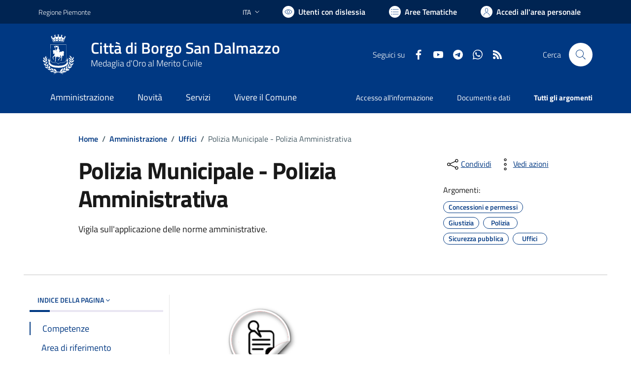

--- FILE ---
content_type: text/html; charset=utf-8
request_url: https://comune.borgosandalmazzo.cn.it/services/v1/ashx_master/carica_random_ricerca.ashx
body_size: 261
content:

						<li role='listitem'>
							<a href='/servizi/faq/201/Concessione-di-bonus-economici'>
								Concessione di bonus economici
							</a>
						</li>
						<li role='listitem'>
							<a href='/servizi/faq/150/Cancellazione-del-cittadino-straniero-per-trasferimento-all-27estero'>
								Cancellazione del cittadino straniero per trasferimento all'estero
							</a>
						</li>
						<li role='listitem'>
							<a href='/servizi/faq/193/Disposizioni-anticipate-di-trattamento--DAT-'>
								Disposizioni anticipate di trattamento (DAT)
							</a>
						</li>
						<li role='listitem'>
							<a href='/servizi/faq/169/Votare-se-si--c3-a8-temporaneamente-all-27estero'>
								Votare se si è temporaneamente all'estero
							</a>
						</li>